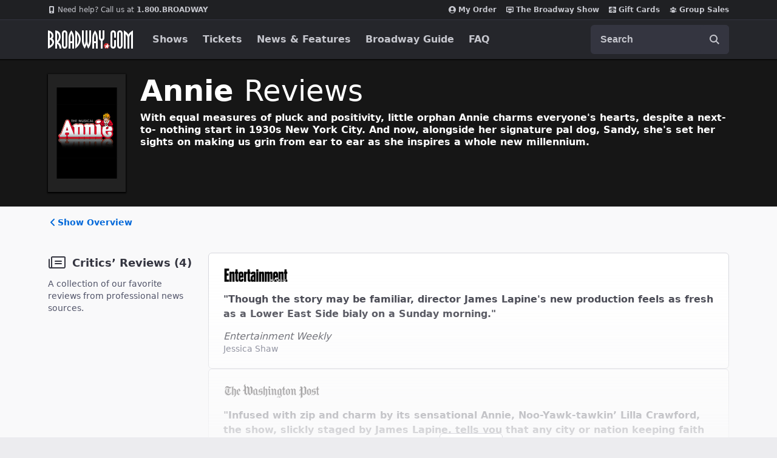

--- FILE ---
content_type: text/html; charset=utf-8
request_url: https://www.google.com/recaptcha/api2/aframe
body_size: 186
content:
<!DOCTYPE HTML><html><head><meta http-equiv="content-type" content="text/html; charset=UTF-8"></head><body><script nonce="4QhV9NKHBFksdtDhZkHjIQ">/** Anti-fraud and anti-abuse applications only. See google.com/recaptcha */ try{var clients={'sodar':'https://pagead2.googlesyndication.com/pagead/sodar?'};window.addEventListener("message",function(a){try{if(a.source===window.parent){var b=JSON.parse(a.data);var c=clients[b['id']];if(c){var d=document.createElement('img');d.src=c+b['params']+'&rc='+(localStorage.getItem("rc::a")?sessionStorage.getItem("rc::b"):"");window.document.body.appendChild(d);sessionStorage.setItem("rc::e",parseInt(sessionStorage.getItem("rc::e")||0)+1);localStorage.setItem("rc::h",'1769302833545');}}}catch(b){}});window.parent.postMessage("_grecaptcha_ready", "*");}catch(b){}</script></body></html>